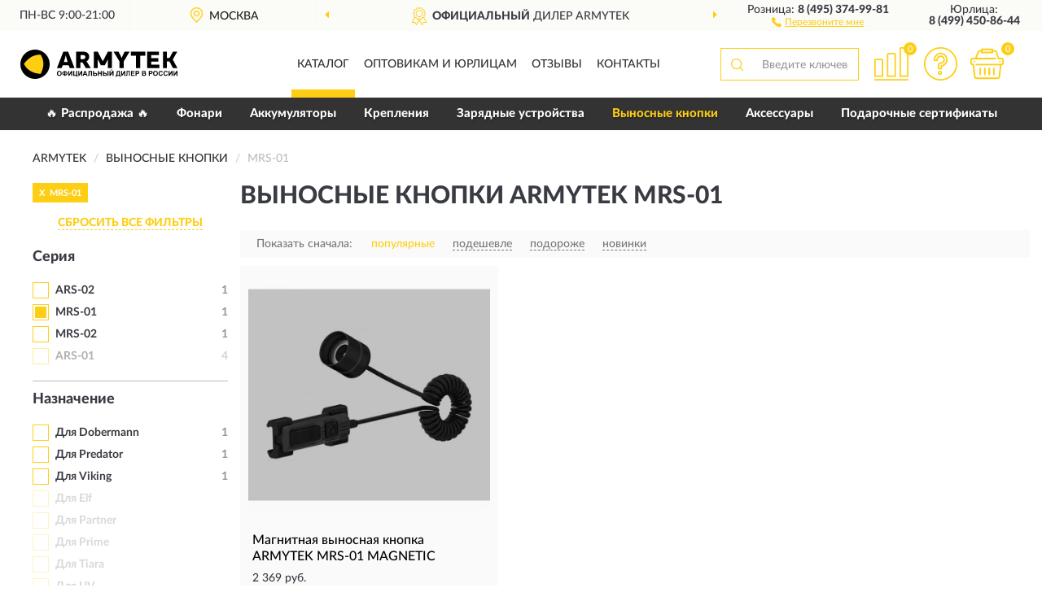

--- FILE ---
content_type: text/html; charset=utf-8
request_url: https://armytek-russia.ru/vynosnye-knopki/mrs-01/
body_size: 9040
content:
<!DOCTYPE html>
<html dir="ltr" lang="ru">
<head>
<meta charset="UTF-8" />
<meta name="viewport" content="width=device-width, initial-scale=1, shrink-to-fit=no" />
<base href="https://armytek-russia.ru/" />
<link rel="preload" href="catalog/view/fonts/Lato-Medium.woff2" as="font" type="font/woff2" crossorigin="anonymous" />
<link rel="preload" href="catalog/view/fonts/Lato-Heavy.woff2" as="font" type="font/woff2" crossorigin="anonymous" />
<link rel="preload" href="catalog/view/fonts/Lato-Bold.woff2" as="font" type="font/woff2" crossorigin="anonymous" />
<link rel="preload" href="catalog/view/fonts/font-awesome/fonts/fontawesome-webfont.woff2" as="font" type="font/woff2" crossorigin="anonymous" />
<link rel="preload" href="catalog/view/javascript/jquery/jquery.min.js" as="script" type="text/javascript" />
<link rel="preload" href="catalog/view/theme/coloring/assets/bootstrap/css/bootstrap.min.css" as="style" type="text/css" />
<link rel="preload" href="catalog/view/theme/coloring/stylesheet/style.css?ver=68" as="style" type="text/css" />
<title>Выносные кнопки ARMYTEK MRS-01. Официальный Сайт ARMYTEK в России.</title>
<meta name="description" content="Купить ✅ выносные кнопки ARMYTEK (АРМИТЕК) MRS-01 ❤️ по низкой цене можно на ❗ Официальном Сайте ARMYTEK с доставкой ✈️ по всей России." /><meta name="yandex-verification" content="04952d7aab72a88f" /><meta http-equiv="X-UA-Compatible" content="IE=edge">
<link rel="apple-touch-icon" sizes="76x76" href="favicon-76x76.png" />
<link rel="apple-touch-icon" sizes="192x192" href="favicon-192x192.png" />
<link rel="icon" type="image/png" sizes="192x192" href="favicon-192x192.png" />
<meta name="msapplication-config" content="browserconfig.xml" />
<meta name="theme-color" content="#FFFFFF" />
<link href="https://armytek-russia.ru/vynosnye-knopki/mrs-01/" rel="canonical" />
<script src="catalog/view/javascript/jquery/jquery.min.js"></script>
<link href="catalog/view/theme/coloring/assets/bootstrap/css/bootstrap.min.css" rel="stylesheet" type="text/css" />
<link href="catalog/view/theme/coloring/stylesheet/style.css?ver=68" rel="stylesheet" type="text/css" />
</head>
<body class="product-category category-6">
<header class="nobg">
		<div class="top-menu-bgr-box msk">
		<div class="container">
			<div class="row">
				<div class="working_time col-xs-6 col-sm-3 col-md-3 col-lg-2 text-center">
					<div class="rezim">ПН-ВС 9:00-21:00</div>
				</div>
				<div class="current-city-holder col-xs-6 col-sm-3 col-md-3 col-lg-2 text-center">
					<button type="button" class="btn btn-link current-city"><i></i><span>Москва</span></button>
					<div class="check-city-block">
						<p class="title">Ваш город - <span>Москва</span></p>
						<div class="check-city-button-holder">
							<button class="btn yes-button">Да</button>
							<button class="btn no-button" data-toggle="modal" data-target="#userCity">Выбрать другой город</button>
						</div>
						<p class="check-city-notification">От выбраного города зависят сроки доставки</p>
					</div>	
				</div>
				<div class="top-advantage col-xs-12 text-center msk">
					<div class="advantage" id="advantage_carousel">
						<div class="advantage-block"><span><b>Официальный</b> дилер ARMYTEK</span></div>
						<div class="advantage-block"><span><b>Доставим</b> по всей России</span></div>						<div class="advantage-block"><span><b>10 лет</b> гарантия производителя</span></div>					</div>
				</div>
								<div class="header_address col-lg-3 text-center">
					<div class="address">м. Таганская, ул. Большие Каменщики,<br>д. 6, стр. 1<div class="findus"><a href="https://armytek-russia.ru/contacts"><i></i><span>Как нас найти</span></a></div></div>
				</div>
				<div class="header_phone fl_phone col-xs-6 col-sm-3 col-md-3 col-lg-2 text-center">
					<div class="tel">Розница: <b>8 (495) 374-99-81</b></div>
					<div class="call"><a role="button" class="callme"><i></i><span>Перезвоните мне</span></a></div>
				</div>
				<div class="header_phone ul_phone col-xs-6 col-sm-3 col-md-3 col-lg-2 text-center">
					<div class="tel">Юрлица: <b>8 (499) 450-86-44</b></div>
				</div>
							</div>
		</div>
	</div>
			<div class="header-bgr-box nobg">
		<div class="container">
									<div class="row">
				<div class="logo-block col-md-3 col-sm-12 col-xs-12">
					<div id="logo">
					  					  							<a href="https://armytek-russia.ru/"><img src="/image/catalog/logo.svg" width="193" height="38" title="Armytek-Russia.ru" alt="Armytek-Russia.ru" class="img-responsive" /></a>
											  					</div>
				</div>
				<div class="catalog-block col-md-5 col-xs-12 text-center">
					<div class="catalog-line text-center">
						<div class="catalog-item text-center">
							<a role="button" onclick="getcatalog();" class="catalog-url">Каталог</a>
						</div>
						<div class="catalog-item text-center">
							<a href="https://armytek-russia.ru/contacts-opt" class="opt-url">Оптовикам и юрлицам</a>						</div>
						<div class="catalog-item text-center">
													<a href="https://armytek-russia.ru/allreviews/" class="review-url">Отзывы</a>												</div>
						<div class="catalog-item text-center">
							<a href="https://armytek-russia.ru/contacts" class="contacts-url">Контакты</a>						</div>
					</div>
				</div>
				<div class="cart-block col-md-2 col-sm-4 col-xs-5 text-center">
					<div class="row">
						<div class="cart-item compare-icon col-xs-4">
							<a rel="nofollow" href="https://armytek-russia.ru/compare-products/" class="mcompare"><span id="mcompare-total" class="compare-qty">0</span></a>
						</div>
						<div class="cart-item help-icon col-xs-4">
							<a role="button" class="mhelp dropdown-toggle" data-toggle="dropdown"><span style="font-size:0">Справка</span></a>
							<ul class="help-icon-menu dropdown-menu">
								<li><a href="https://armytek-russia.ru/dostavka"><i class="fa fa-circle"></i> Доставка</a></li>
								<li><a href="https://armytek-russia.ru/oplata"><i class="fa fa-circle"></i> Оплата</a></li>
								<li><a href="https://armytek-russia.ru/vozvrat"><i class="fa fa-circle"></i> Возврат</a></li>
							</ul>
						</div>
						<div class="cart-item cart-icon col-xs-4">
							<a rel="nofollow" href="/simplecheckout/" class="mcart"><span id="mcart-total" class="cart-qty">0</span></a>
						</div>
					</div>
				</div>
				<div class="search-block col-md-2 col-sm-8 col-xs-7"><div id="search" class="input-group">
	<span class="input-group-btn"><button type="button" class="btn" id="search-button"><span style="display:block;font-size:0">Поиск</span></button></span>
	<input type="text" name="search" value="" placeholder="Введите ключевое слово" class="form-control" />
</div></div>
			</div>
					</div>
	</div>
			<div class="menu-top-box">
		<div class="container">
			<div id="menu-list-top">
											<div class="menu-item">
					<a href="https://armytek-russia.ru/rasprodazha/">🔥 Распродажа 🔥</a>				</div>
								<div class="menu-item">
					<a href="https://armytek-russia.ru/fonari/">Фонари</a>				</div>
								<div class="menu-item">
					<a href="https://armytek-russia.ru/akkumuljatory/">Аккумуляторы</a>				</div>
								<div class="menu-item">
					<a href="https://armytek-russia.ru/kreplenija/">Крепления</a>				</div>
								<div class="menu-item">
					<a href="https://armytek-russia.ru/zarjadnye-ustrojstva/">Зарядные устройства</a>				</div>
								<div class="menu-item">
					<a href="https://armytek-russia.ru/vynosnye-knopki/" class="active">Выносные кнопки</a>				</div>
								<div class="menu-item">
					<a href="https://armytek-russia.ru/aksessuar/">Аксессуары</a>				</div>
								<div class="menu-item">
					<a href="https://armytek-russia.ru/podarochnye-sertifikaty/">Подарочные сертификаты</a>				</div>
										</div>
					</div>
    </div>
	</header>
<div class="hidden" id="mapdata" data-lat="55.76" data-lon="37.64"></div>
<div class="hidden" id="mapcity" data-text="Москва" data-kladr="7700000000000" data-zip="115172" data-fias="0c5b2444-70a0-4932-980c-b4dc0d3f02b5"></div>
<div class="hidden" id="userip" data-text="18.222.108.187" data-recook="0"></div>
<div class="container category-page">
  <div class="row">
	<div class="breadcrumb-line col-sm-12">
		<ul class="breadcrumb" itemscope="" itemtype="http://schema.org/BreadcrumbList">
											<li itemscope="" itemprop="itemListElement" itemtype="http://schema.org/ListItem"><a itemprop="item" href="https://armytek-russia.ru/"><span itemprop="name">ARMYTEK</span></a><meta itemprop="position" content="1" /></li>
														<li itemscope="" itemprop="itemListElement" itemtype="http://schema.org/ListItem"><a itemprop="item" href="https://armytek-russia.ru/vynosnye-knopki/"><span itemprop="name">Выносные кнопки</span></a><meta itemprop="position" content="2" /></li>
														<li itemscope="" itemprop="itemListElement" itemtype="http://schema.org/ListItem" class="active"><span itemprop="name">MRS-01</span><link itemprop="item" href="https://armytek-russia.ru/vynosnye-knopki/mrs-01/" /><meta itemprop="position" content="3" /></li>
							</ul>
	</div>
		<div id="column-left" class="col-md-3 col-sm-4 hidden-xs">
    <div id="panel-filterpro0" class="panel-filterpro">
	<div class="panel panel-default">
		<div class="panel-heading">
						<div class="filterons">
																										<div class="filteron-item" data-text="fi_25_451"><span>X</span> MRS-01</div>
																																																																																																																																																																																																																																																						</div>
						<div class="filterclrs">
				<a href="https://armytek-russia.ru/vynosnye-knopki/" id="clear_filter" rel="nofollow">СБРОСИТЬ ВСЕ ФИЛЬТРЫ</a>
			</div>
					</div>
		<div class="list-group">
			<div class="filter_groups">			<a role="button" class="list-group-item">Серия</a>
		<div class="list-group-item">
														<div class="checkbox">
					<label>						<input id="fi_25_581" name="filterpro[25][]" type="checkbox" data-frl="ars-02/" value="581" />
						<a href="https://armytek-russia.ru/vynosnye-knopki/ars-02/" rel="nofollow" class="name">ARS-02</a><span class="count">1</span>
					</label>
				</div>
																			<div class="checkbox selected">
					<label>						<input id="fi_25_451" name="filterpro[25][]" type="checkbox" data-frl="mrs-01/" value="451" checked="checked" />
						<a href="https://armytek-russia.ru/vynosnye-knopki/" class="name">MRS-01</a><span class="count">1</span>
					</label>
				</div>
																			<div class="checkbox">
					<label>						<input id="fi_25_584" name="filterpro[25][]" type="checkbox" data-frl="mrs-02/" value="584" />
						<a href="https://armytek-russia.ru/vynosnye-knopki/mrs-02/" rel="nofollow" class="name">MRS-02</a><span class="count">1</span>
					</label>
				</div>
																			<div class="checkbox rshaded">
					<label>						<input id="fi_25_437" name="filterpro[25][]" type="checkbox" data-frl="ars-01/" value="437" />
						<a href="https://armytek-russia.ru/vynosnye-knopki/ars-01/" rel="nofollow" class="name">ARS-01</a><span class="count">4</span>
					</label>
				</div>
																</div>
			<a role="button" class="list-group-item">Назначение</a>
		<div class="list-group-item">
														<div class="checkbox">
					<label>						<input id="fi_26_565" name="filterpro[26][]" type="checkbox" data-frl="dlya-dobermann/" value="565" />
						<a href="https://armytek-russia.ru/vynosnye-knopki/dlya-dobermann/" rel="nofollow" class="name">Для Dobermann</a><span class="count">1</span>
					</label>
				</div>
																			<div class="checkbox">
					<label>						<input id="fi_26_568" name="filterpro[26][]" type="checkbox" data-frl="dlya-predator/" value="568" />
						<a href="https://armytek-russia.ru/vynosnye-knopki/dlya-predator/" rel="nofollow" class="name">Для Predator</a><span class="count">1</span>
					</label>
				</div>
																			<div class="checkbox">
					<label>						<input id="fi_26_572" name="filterpro[26][]" type="checkbox" data-frl="dlya-viking/" value="572" />
						<a href="https://armytek-russia.ru/vynosnye-knopki/dlya-viking/" rel="nofollow" class="name">Для Viking</a><span class="count">1</span>
					</label>
				</div>
																			<div class="checkbox rshaded shaded noshow hidden">
					<label>						<input id="fi_26_563" name="filterpro[26][]" type="checkbox" data-frl="dlya-barracuda/" value="563" disabled="disabled" />
						<a class="name">Для Barracuda</a><span class="count"></span>
					</label>
				</div>
																			<div class="checkbox rshaded shaded noshow hidden">
					<label>						<input id="fi_26_564" name="filterpro[26][]" type="checkbox" data-frl="dlya-crystal/" value="564" disabled="disabled" />
						<a class="name">Для Crystal</a><span class="count"></span>
					</label>
				</div>
																			<div class="checkbox rshaded shaded">
					<label>						<input id="fi_26_566" name="filterpro[26][]" type="checkbox" data-frl="dlya-elf/" value="566" disabled="disabled" />
						<a class="name">Для Elf</a><span class="count"></span>
					</label>
				</div>
																			<div class="checkbox rshaded shaded">
					<label>						<input id="fi_26_567" name="filterpro[26][]" type="checkbox" data-frl="dlya-partner/" value="567" disabled="disabled" />
						<a class="name">Для Partner</a><span class="count"></span>
					</label>
				</div>
																			<div class="checkbox rshaded shaded">
					<label>						<input id="fi_26_569" name="filterpro[26][]" type="checkbox" data-frl="dlya-prime/" value="569" disabled="disabled" />
						<a class="name">Для Prime</a><span class="count"></span>
					</label>
				</div>
																			<div class="checkbox rshaded shaded">
					<label>						<input id="fi_26_570" name="filterpro[26][]" type="checkbox" data-frl="dlya-tiara/" value="570" disabled="disabled" />
						<a class="name">Для Tiara</a><span class="count"></span>
					</label>
				</div>
																			<div class="checkbox rshaded shaded">
					<label>						<input id="fi_26_571" name="filterpro[26][]" type="checkbox" data-frl="dlya-uv/" value="571" disabled="disabled" />
						<a class="name">Для UV</a><span class="count"></span>
					</label>
				</div>
																			<div class="checkbox rshaded shaded">
					<label>						<input id="fi_26_573" name="filterpro[26][]" type="checkbox" data-frl="dlya-wizard/" value="573" disabled="disabled" />
						<a class="name">Для Wizard</a><span class="count"></span>
					</label>
				</div>
																			<div class="checkbox rshaded shaded">
					<label>						<input id="fi_26_574" name="filterpro[26][]" type="checkbox" data-frl="dlya-zippy/" value="574" disabled="disabled" />
						<a class="name">Для Zippy</a><span class="count"></span>
					</label>
				</div>
																			<div class="checkbox rshaded shaded noshow hidden">
					<label>						<input id="fi_26_575" name="filterpro[26][]" type="checkbox" data-frl="dlya-neseriynyh-modeley/" value="575" disabled="disabled" />
						<a class="name">Для несерийных моделей</a><span class="count"></span>
					</label>
				</div>
																		<div class="showall"><a role="button" class="showalls">Показать все</a><a role="button" class="hidealls hidden">Скрыть</a></div>
					</div>
			<a role="button" class="list-group-item">Длина шнура</a>
		<div class="list-group-item">
														<div class="checkbox">
					<label>						<input id="fi_37_445" name="filterpro[37][]" type="checkbox" data-frl="s-dlinoy-shnura-25-70-sm/" value="445" />
						<a href="https://armytek-russia.ru/vynosnye-knopki/s-dlinoy-shnura-25-70-sm/" rel="nofollow" class="name">С длиной шнура 25-70 см</a><span class="count">1</span>
					</label>
				</div>
																			<div class="checkbox rshaded shaded">
					<label>						<input id="fi_37_444" name="filterpro[37][]" type="checkbox" data-frl="s-dlinoy-shnura-25-sm/" value="444" disabled="disabled" />
						<a class="name">С длиной шнура 25 см</a><span class="count"></span>
					</label>
				</div>
																</div>
			<a role="button" class="list-group-item">Шнур</a>
		<div class="list-group-item">
														<div class="checkbox">
					<label>						<input id="fi_40_576" name="filterpro[40][]" type="checkbox" data-frl="s-vitym-shnurom/" value="576" />
						<a href="https://armytek-russia.ru/vynosnye-knopki/s-vitym-shnurom/" rel="nofollow" class="name">С витым шнуром</a><span class="count">1</span>
					</label>
				</div>
																			<div class="checkbox rshaded shaded">
					<label>						<input id="fi_40_577" name="filterpro[40][]" type="checkbox" data-frl="s-gladkim-shnurom/" value="577" disabled="disabled" />
						<a class="name">С гладким шнуром</a><span class="count"></span>
					</label>
				</div>
																</div>
			<a role="button" class="list-group-item">Совместимость</a>
		<div class="list-group-item">
														<div class="checkbox">
					<label>						<input id="fi_36_441" name="filterpro[36][]" type="checkbox" data-frl="dlya-takticheskih-fonarey/" value="441" />
						<a href="https://armytek-russia.ru/vynosnye-knopki/dlya-takticheskih-fonarey/" rel="nofollow" class="name">Для тактических фонарей</a><span class="count">1</span>
					</label>
				</div>
																			<div class="checkbox rshaded shaded">
					<label>						<input id="fi_36_439" name="filterpro[36][]" type="checkbox" data-frl="dlya-podstvolnyh-fonarey/" value="439" disabled="disabled" />
						<a class="name">Для подствольных фонарей</a><span class="count"></span>
					</label>
				</div>
																			<div class="checkbox rshaded shaded">
					<label>						<input id="fi_36_440" name="filterpro[36][]" type="checkbox" data-frl="dlya-poiskovyh-fonarey/" value="440" disabled="disabled" />
						<a class="name">Для поисковых фонарей</a><span class="count"></span>
					</label>
				</div>
																</div>
	</div>		</div>
		<div style="display: none">
			<input type="hidden" name="page" value="1" />
			<input type="hidden" name="sort" value="" />
			<input type="hidden" name="order" value="" />
			<input type="hidden" name="limit" value="" />
			<input type="hidden" name="path" value="6" />
			<input type="hidden" name="route" value="product/category" />
			<input type="hidden" name="category_id" value="6" />
			<input type="hidden" name="manufacturer_id" value="0" />
			<input type="hidden" name="filter_reviews" value="0" />
			<input type="hidden" id="gourl" value="https://armytek-russia.ru/vynosnye-knopki/mrs-01/" />
		</div>
		<div id="selffilter" class="hidden"><div class="selffilter-group">Выбрано фильтров: <span></span></div><a role="button" onclick="goffilter();" class="btn btn-primary btn-sm">Показать</a></div>
	</div>
<script>
$(document).ready(function () {
	var goftimer = null;
	var pnfiltr = $('#panel-filterpro0');
	
	$(pnfiltr).on('click','.filteron-item',function(){
		let filin = $(this).data('text');
		$('#' + filin).prop('checked', false).removeAttr('checked');
		let fhref = $('#' + filin).next('a').attr('href');
		window.location.href = fhref;
	});
	
	$(pnfiltr).on('click','input[type="checkbox"]',function(){
		clearTimeout(goftimer);let fref = $('#gourl').attr('value');let frl = '/'+ $(this).data('frl');let fptop = ($(this).offset().top - $('.panel-filterpro').offset().top - 12);
		if ($('#selffilter').hasClass('mobile')) {fptop = (fptop + 9);}
		if ($(this).prop('checked')) {$(this).attr('checked', 'checked');fref += $(this).data('frl');} else {$(this).removeAttr('checked');fref = fref.replace(frl, '/');}
		$('#selffilter').animate({top:fptop}).removeClass('hidden');
		goftimer = setTimeout(function() {$('#selffilter').addClass('hidden');}, 5000);
		let ckcnt = $('.panel-filterpro .checkbox input[checked="checked"]').length;
		$('#selffilter span').text(ckcnt);$('#gourl').attr('value', fref);
	});
	
	$(pnfiltr).on('click','.checkbox:not(.shaded) a.name',function(e){
		e.preventDefault();$(pnfiltr).fadeTo('fast',.6);
		let fhref = $(this).attr('href');fsort = $(pnfiltr).find("input[name='sort']");forder = $(pnfiltr).find("input[name='order']");
		if (fsort.val() && forder.val()) {fhref += '?sort=' + fsort.val() + '&order=' + forder.val();}
		window.location.href = fhref;return false;
	});
	
	$(pnfiltr).on('click','.checkbox.shaded:not(.selected) a.name',function(){return false;});
	$('#selffilter').hover(function() {clearTimeout(goftimer);},function() {goftimer = setTimeout(function() {$('#selffilter').addClass('hidden');}, 3000);});
	
	$(pnfiltr).on('click','.showalls',function(){$(this).addClass('hidden');$(this).parent().find('.hidealls').removeClass('hidden');var felems = $(this).parent().parent().find('.checkbox.noshow');$(felems).each(function(index, element) {setTimeout(function() {$(element).removeClass('hidden');}, (index * 30));});});
	$(pnfiltr).on('click','.hidealls',function(){$(this).addClass('hidden');$(this).parent().find('.showalls').removeClass('hidden');var felems = $(this).parent().parent().find('.checkbox.noshow');$($(felems).get().reverse()).each(function(index, element) {setTimeout(function() {$(element).addClass('hidden');}, (index * 20));});});
});
</script>
</div>
  </div>
			                    <div id="content" class="category-content col-sm-8 col-md-9">
	<h1>Выносные кнопки ARMYTEK MRS-01 </h1>
		<div class="content-top-box row"></div>
    <!--noindex-->
				<div class="sort-box row">
			<div class="sort-line col-sm-12">
				<div class="sort-block">
					<form class="form-inline">
						<div class="form-group">
							<label style="">Показать сначала:</label>
														<a href="https://armytek-russia.ru/vynosnye-knopki/mrs-01/?sort=p.phit&amp;order=DESC" class="btn btn-link active" rel="nofollow"><span>популярные</span></a>
														<a href="https://armytek-russia.ru/vynosnye-knopki/mrs-01/?sort=p.price&amp;order=ASC" class="btn btn-link" rel="nofollow"><span>подешевле</span></a>
														<a href="https://armytek-russia.ru/vynosnye-knopki/mrs-01/?sort=p.price&amp;order=DESC" class="btn btn-link" rel="nofollow"><span>подороже</span></a>
														<a href="https://armytek-russia.ru/vynosnye-knopki/mrs-01/?sort=p.date_added&amp;order=DESC" class="btn btn-link" rel="nofollow"><span>новинки</span></a>
													</div>
					</form>
				</div>
			</div>
		</div>
				<!--/noindex-->
		<div id="filterpro-container" class="row cat-row" itemtype="http://schema.org/ItemList" itemscope>
			<link itemprop="url" href="https://armytek-russia.ru/vynosnye-knopki/mrs-01/" />
									<div class="product-layout product-grid col-lg-4 col-xs-6" itemprop="itemListElement" itemtype="http://schema.org/ListItem" itemscope>
				<meta itemprop="position" content="1">
				<div class="product-thumb thumbnail" itemprop="item" itemtype="http://schema.org/Product" itemscope>
				<div class="image">
					<a href="https://armytek-russia.ru/magnitnaja-vynosnaja-knopka-armytek-mrs-01-magnetic" id="product_240"><img src="https://armytek-russia.ru/image/cache/catalog/Produkts/magnitnaya-vynosnaya-knopka-armytek-mrs-01-magnetic-a04901-345x345.webp" width="345" height="345" alt="Магнитная выносная кнопка ARMYTEK MRS-01 MAGNETIC" title="Магнитная выносная кнопка ARMYTEK MRS-01 MAGNETIC" class="img-responsive center-block" /></a>
														</div>
				<div class="caption">
					<div class="h4"><a href="https://armytek-russia.ru/magnitnaja-vynosnaja-knopka-armytek-mrs-01-magnetic"><span itemprop="name">Магнитная выносная кнопка ARMYTEK MRS-01 MAGNETIC</span></a></div>
					<link itemprop="url" href="https://armytek-russia.ru/magnitnaja-vynosnaja-knopka-armytek-mrs-01-magnetic" />
					<meta itemprop="image" content="https://armytek-russia.ru/image/cache/catalog/Produkts/magnitnaya-vynosnaya-knopka-armytek-mrs-01-magnetic-a04901-345x345.webp">
					<div itemprop="brand" itemtype="https://schema.org/Brand" itemscope><meta itemprop="name" content="ARMYTEK"></div>
					<meta itemprop="sku" content="A04901">
					<meta itemprop="mpn" content="A04901">
					<meta itemprop="description" content="Магнитная выносная кнопка ARMYTEK MRS-01 MAGNETIC Для тактических фонарей, С длиной шнура 25-70 см, MRS-01, Для Viking, С витым шнуром">
					<div class="pricerate">
						<div class="priceline">
													<span class="price" itemprop="offers" itemtype="http://schema.org/Offer" itemscope>
							  								<span class="price-new">2 369 руб.</span>
								<meta itemprop="price" content="2369">
							  								<meta itemprop="priceCurrency" content="RUB">
								<meta itemprop="priceValidUntil" content="2026-01-23">
								<link itemprop="url" href="https://armytek-russia.ru/magnitnaja-vynosnaja-knopka-armytek-mrs-01-magnetic" />
								<meta itemprop="seller" content="Armytek-Russia.ru">
								<meta itemprop="itemCondition" content="http://schema.org/NewCondition">
								<meta itemprop="availability" content="http://schema.org/InStock">
															</span>
																			<span class="rating has-rating star5" itemprop="aggregateRating" itemtype="http://schema.org/AggregateRating" itemscope>
																<a href="https://armytek-russia.ru/magnitnaja-vynosnaja-knopka-armytek-mrs-01-magnetic#prev">3 отзыва</a>
																<meta itemprop="itemReviewed" content="Магнитная выносная кнопка ARMYTEK MRS-01 MAGNETIC">
								<meta itemprop="ratingValue" content="5.0">
								<meta itemprop="reviewCount" content="3">
							</span>
												</div>
						<div class="catsize">
												</div>
												<div class="catattr">
																				<div class="catattr-line"><span class="catattr-name">Серия:</span><span class="catattr-text">MRS-01</span></div>
														<div class="catattr-line"><span class="catattr-name">Совместимость:</span><span class="catattr-text">Для тактических фонарей</span></div>
														<div class="catattr-line"><span class="catattr-name">Длина шнура:</span><span class="catattr-text">С длиной шнура 25-70 см</span></div>
																			</div>
												<div class="buttonline">
													<a href="https://armytek-russia.ru/magnitnaja-vynosnaja-knopka-armytek-mrs-01-magnetic" class="btn btn-primary btn-sm btn-addtocart">КУПИТЬ</a>
							<a id="compare_240" role="button" onclick="compare.add('240');" title="Сравнить" class="btn btn-primary btn-sm btn-compare">&nbsp;</a>
												</div>
					</div>
				</div>
								</div>
			</div>
									<div class="paginations"><div class="col-sm-12"></div></div>
		</div>
		    </div>
		<div class="description-line col-sm-12 nopagination">
		<div class="well">
										<h2>Выносные кнопки АРМИТЕК MRS-01 можно купить в Москве и с доставкой по всей России.</h2>						<div class="clearfix"></div>
		</div>
	</div>
			<div class="lastreviews-line col-sm-12">
		<h3 class="h3-reviews">Последние отзывы о Выносные кнопки ARMYTEK MRS-01 </h3>
		<hr>
		<div id="cat_reviews">
			<div class="row cat-reviews">
				<div class="col-sm-12 review-block">
	<div class="row">
		<div class="col-md-4 col-sm-5 review-left">
			<div class="review-image">
				<a href="https://armytek-russia.ru/magnitnaja-vynosnaja-knopka-armytek-mrs-01-magnetic"><img src="https://armytek-russia.ru/image/cache/catalog/Produkts/magnitnaya-vynosnaya-knopka-armytek-mrs-01-magnetic-a04901-269x269.webp" width="269" height="269" loading="lazy" alt="Магнитная выносная кнопка ARMYTEK MRS-01 MAGNETIC" title="Магнитная выносная кнопка ARMYTEK MRS-01 MAGNETIC" class="img-responsive center-block" /></a>
			</div>
		</div>
		<div class="col-md-8 col-sm-7 review-right">
			<div class="row">
				<div class="col-sm-12 review-header">
					<div class="review-item"><a href="https://armytek-russia.ru/magnitnaja-vynosnaja-knopka-armytek-mrs-01-magnetic">Магнитная выносная кнопка ARMYTEK MRS-01 MAGNETIC</a></div>
					<div class="review-author">Константин </div>
					<div class="review-rating"><span>Рейтинг:</span><i class="catrev-star star5">&nbsp;</i></div>
					<div class="review-order"><span>Номер заказа:</span>26299</div>					<div class="review-time"><span>Дата:</span><time datetime="2023-04-04">04.04.2023</time></div>
				</div>
				<div class="col-sm-12 review-body">
					<p>Пришло всё отлично!</p>
										<div class="more-button">Читать полностью<i class="fa fa-angle-down" aria-hidden="true"></i></div>
				</div>
				<div class="col-sm-12 review-pbutton">
					<a class="btn btn-primary" href="https://armytek-russia.ru/magnitnaja-vynosnaja-knopka-armytek-mrs-01-magnetic">Смотреть товар</a>
				</div>
			</div>
		</div>
	</div>
</div>
<div class="col-sm-12 review-block">
	<div class="row">
		<div class="col-md-4 col-sm-5 review-left">
			<div class="review-image">
				<a href="https://armytek-russia.ru/magnitnaja-vynosnaja-knopka-armytek-mrs-01-magnetic"><img src="https://armytek-russia.ru/image/cache/catalog/Produkts/magnitnaya-vynosnaya-knopka-armytek-mrs-01-magnetic-a04901-269x269.webp" width="269" height="269" loading="lazy" alt="Магнитная выносная кнопка ARMYTEK MRS-01 MAGNETIC" title="Магнитная выносная кнопка ARMYTEK MRS-01 MAGNETIC" class="img-responsive center-block" /></a>
			</div>
		</div>
		<div class="col-md-8 col-sm-7 review-right">
			<div class="row">
				<div class="col-sm-12 review-header">
					<div class="review-item"><a href="https://armytek-russia.ru/magnitnaja-vynosnaja-knopka-armytek-mrs-01-magnetic">Магнитная выносная кнопка ARMYTEK MRS-01 MAGNETIC</a></div>
					<div class="review-author">Константин </div>
					<div class="review-rating"><span>Рейтинг:</span><i class="catrev-star star5">&nbsp;</i></div>
					<div class="review-order"><span>Номер заказа:</span>26207</div>					<div class="review-time"><span>Дата:</span><time datetime="2023-03-05">05.03.2023</time></div>
				</div>
				<div class="col-sm-12 review-body">
					<p>Кнопка 5 из 5 !!!!</p>
										<div class="more-button">Читать полностью<i class="fa fa-angle-down" aria-hidden="true"></i></div>
				</div>
				<div class="col-sm-12 review-pbutton">
					<a class="btn btn-primary" href="https://armytek-russia.ru/magnitnaja-vynosnaja-knopka-armytek-mrs-01-magnetic">Смотреть товар</a>
				</div>
			</div>
		</div>
	</div>
</div>
<div class="col-sm-12 review-block">
	<div class="row">
		<div class="col-md-4 col-sm-5 review-left">
			<div class="review-image">
				<a href="https://armytek-russia.ru/magnitnaja-vynosnaja-knopka-armytek-mrs-01-magnetic"><img src="https://armytek-russia.ru/image/cache/catalog/Produkts/magnitnaya-vynosnaya-knopka-armytek-mrs-01-magnetic-a04901-269x269.webp" width="269" height="269" loading="lazy" alt="Магнитная выносная кнопка ARMYTEK MRS-01 MAGNETIC" title="Магнитная выносная кнопка ARMYTEK MRS-01 MAGNETIC" class="img-responsive center-block" /></a>
			</div>
		</div>
		<div class="col-md-8 col-sm-7 review-right">
			<div class="row">
				<div class="col-sm-12 review-header">
					<div class="review-item"><a href="https://armytek-russia.ru/magnitnaja-vynosnaja-knopka-armytek-mrs-01-magnetic">Магнитная выносная кнопка ARMYTEK MRS-01 MAGNETIC</a></div>
					<div class="review-author">Андрей</div>
					<div class="review-rating"><span>Рейтинг:</span><i class="catrev-star star5">&nbsp;</i></div>
					<div class="review-order"><span>Номер заказа:</span>24432</div>					<div class="review-time"><span>Дата:</span><time datetime="2022-07-24">24.07.2022</time></div>
				</div>
				<div class="col-sm-12 review-body">
					<p>Отличное решение.Очено быстро можно снять,поставить именно перед произведением выстрела.  По эксплуатации пока опыта нет.</p>
										<div class="more-button">Читать полностью<i class="fa fa-angle-down" aria-hidden="true"></i></div>
				</div>
				<div class="col-sm-12 review-pbutton">
					<a class="btn btn-primary" href="https://armytek-russia.ru/magnitnaja-vynosnaja-knopka-armytek-mrs-01-magnetic">Смотреть товар</a>
				</div>
			</div>
		</div>
	</div>
</div>
<div class="col-sm-12 allreviews text-center"><a href="https://armytek-russia.ru/vynosnye-knopki/reviews" class="btn btn-primary btn-allreviews">Все отзывы о Выносные кнопки</a></div>
			</div>
		</div>
	</div>
		    </div>
</div>
<div class="content-bottom-box"></div>
<style>
</style>
<script>
function showmore() {
$('#cat_reviews .review-block .review-body').each(function(index, element) {
let rheight = $(this).innerHeight();
if (rheight > 110) {$(element).addClass('short').css('height', '80px').attr('data-height', rheight);$(element).find('.more-button').css('display', 'block');}
});
$('#cat_reviews').on('click','.more-button',function(){let belem = $(this);let bheight = $(this).parent().attr('data-height');belem.parent().stop().animate({height: bheight}, 600, function() {$(this).css('height', 'auto')});belem.remove();});}
$(document).ready(function() {
sethat();catmyscroll();
document.addEventListener("scroll", catmyscroll, {passive: true});
window.addEventListener("resize", catmyresize, false);
showmore();});
</script>
<footer>
<!--noindex-->
	<div class="subscribe-footer nobg">
		<div class="container sub-container">
			<div class="fsubscribe-form">
				<div class="label-title">ПОДПИСКА<wbr> ARMYTEK</div>
				<div class="label-text">Подпишись, чтобы получать информацию о эксклюзивных предложениях,<br class="visible-sm visible-xs"> поступлениях, событиях и многом другом</div>
				<div class="form-block">
					<form class="form-inline">
					  <div class="form-group">
						<input type="email" id="subemail" name="email" value="" placeholder="Электронная почта" class="form-control" />
						<label style="font-size:0" for="subemail">Электронная почта</label>
					  </div>
					  <a class="btn btn-primary btn-lg btn-subaction" role="button">ПОДПИСАТЬСЯ</a>
					</form>
				</div>
				<div class="form-text">Подписываясь, Вы соглашаетесь с <a href="https://armytek-russia.ru/politika-konfidentsialnosti">Политикой Конфиденциальности</a> <br class="visible-sm visible-xs">и <a href="https://armytek-russia.ru/terms-customer">Условиями пользования</a> ARMYTEK</div>
			</div>
		</div>
	</div>
<!--/noindex-->
	<div class="footer-container">
		<div class="container">
			<div class="row">
				<div class="footer-blocks col-md-12 col-xs-12">
					<div class="row">
						<div class="footer-blockl col-md-3 col-sm-6 col-xs-6">
							<div class="footer-logo"><img src="/image/catalog/logo.svg" class="img-responsive" width="193" height="38" alt="logo" /></div>															<div class="footer-phone">8 (495) 374-99-81</div>														<div class="footer-rejim">ПН-ВС 9:00-21:00</div>
						</div>
						<div class="footer-block col-md-3 col-sm-6 col-xs-6">
							<div class="h5"><span>Информация</span></div>
							<ul class="list-unstyled">
								<li><i class="fa fa-circle"></i><a href="https://armytek-russia.ru/dostavka">Доставка</a></li>
								<li><i class="fa fa-circle"></i><a href="https://armytek-russia.ru/oplata">Оплата</a></li>
								<li><i class="fa fa-circle"></i><a href="https://armytek-russia.ru/vozvrat">Возврат товара</a></li>
							</ul>
						</div>
						<div class="clearfix visible-sm visible-xs"></div>
						<div class="footer-block col-md-3 col-sm-6 col-xs-6">
							<div class="h5"><span>Служба поддержки</span></div>
							<ul class="list-unstyled">
								<li><i class="fa fa-circle"></i><a href="https://armytek-russia.ru/contacts">Контакты</a></li>
								<li><i class="fa fa-circle"></i><a href="https://armytek-russia.ru/sitemap">Карта сайта</a></li><!--noindex-->
								<li><i class="fa fa-circle"></i><a href="https://armytek-russia.ru/oferta">Публичная оферта</a></li>
								<li><i class="fa fa-circle"></i><a href="https://armytek-russia.ru/terms-customer">Пользовательское соглашение</a></li><!--/noindex-->
							</ul>
						</div>
						<div class="footer-block col-md-3 col-sm-6 col-xs-6">
							<div class="h5"><span>Дополнительно</span></div>
							<ul class="list-unstyled">
								<li><i class="fa fa-circle"></i><a href="https://armytek-russia.ru/blog/">Блог</a></li>								<li><i class="fa fa-circle"></i><a href="https://armytek-russia.ru/novinki">Новинки</a></li>								<li><i class="fa fa-circle"></i><a href="https://armytek-russia.ru/skidki">Скидки</a></li><!--noindex-->
								<li><i class="fa fa-circle"></i><a href="https://armytek-russia.ru/politika-konfidentsialnosti">Политика конфиденциальности</a></li><!--/noindex-->
							</ul>
						</div>
					</div>
				</div>
			</div>
		</div>
		<div class="offerts-line">
			<div class="offerts">Вся информация на сайте носит исключительно информационный характер и ни при каких условиях не является публичной офертой, определяемой положениями Статьи 437(2) Гражданского кодекса РФ.</div>
		</div>
	</div>
	<div class="hidden" itemscope itemtype="http://schema.org/Organization">
		<meta itemprop="name" content="Armytek-Russia.ru">
		<meta itemprop="legalName" content='Интернет-магазин "ARMYTEK"'>
		<meta itemprop="address" content="г. Москва, м. Таганская, ул. Большие Каменщики, д. 6, стр. 1">
		<meta itemprop="description" content="Официальный магазин ARMYTEK в России">		<meta itemprop="email" content="order@armytek-russia.ru">
		<meta itemprop="telephone" content="8 (495) 374-99-81">		<link itemprop="url" href="https://armytek-russia.ru/" />
	</div>
	
	<span id="yandex_tid" class="hidden" data-text="49093072"></span>
	<span id="yandex_tidc" class="hidden" data-text=""></span>
	<span id="yandex_tido" class="hidden" data-text="92325281"></span>
	<span id="ga_tid" class="hidden" data-text="GTM-MWFZVQB"></span>
	<span id="roi_on" class="hidden" data-text="0"></span>
	<span id="usewebp" class="hidden" data-text="1"></span>
	<span id="subon" class="hidden" data-text="0"></span>
	<span id="acupon" class="hidden" data-text="0"></span>
</footer>
				<span id="scroll-top-button"><i class="fa fa-arrow-circle-up"></i></span>
								<div id="mango_callme" class="mango-callback hidden no-fixedsocial" data-settings='{"type": "", "id": "MTAwMTg3Njk=","autoDial": "0", "lang": "ru-ru", "host":"widgets.mango-office.ru/", "errorMessage": "В данный момент наблюдаются технические проблемы и совершение звонка невозможно"}'></div>
								<script>
function mncript() {
var mngtimer = setTimeout(function() {
let scrm = document.createElement('script');scrm.async = true;scrm.src = 'catalog/view/javascript/mango.js';document.body.append(scrm);
$('#scroll-top-button').addClass('has-mango');
$('#mango_callme').removeClass('hidden');
var ibnpt = 0;var bnpinterval_id = setInterval(function(){
if (ibnpt < 10) {if ($('#mango_callme button.button-widget-open').length) {bnprmresize();clearInterval(bnpinterval_id);}} else {clearInterval(bnpinterval_id);}
ibnpt += 1;}, 1000);}, 5100);}
$(document).ready(function() {window.addEventListener("pageshow", mncript, {once: true});});
</script>
<div class="modal" id="userCity">
<div class="modal-dialog modal-sm"><div class="modal-content"><div class="modal-header"><button type="button" class="close" data-dismiss="modal" aria-hidden="true">&times;</button><div class="modal-title">Укажите Ваш город</div></div>
<div class="modal-body"><input id="cityNameField" type="text" placeholder="Введите город" /></div></div></div></div>
<script src="catalog/view/theme/coloring/assets/bootstrap/js/bootstrap.min.js"></script>
<script src="catalog/view/theme/coloring/assets/common.js?ver=68"></script>
<script src="catalog/view/theme/coloring/assets/owl-carousel/owl.carousel.min.js?ver=68"></script>
<div id="callme_modal" class="modal" tabindex="-1" role="dialog"><div class="modal-dialog modal-sm" role="document"><div class="modal-content"></div></div></div>
<div id="modal-cart" class="modal" tabindex="-1" role="dialog"><div class="modal-dialog" role="document"><div class="modal-content checkout-buy"></div></div></div>
<link href="catalog/view/fonts/font-awesome/css/font-awesome.min.css" rel="stylesheet" type="text/css" />
<link rel="preload" href="catalog/view/javascript/suggestions/suggestions.css" as="style" onload="this.onload=null;this.rel='stylesheet'">
<noscript><link rel="stylesheet" href="catalog/view/javascript/suggestions/suggestions.css"></noscript>
<script async src="catalog/view/javascript/suggestions/jquery.suggestions.min.js"></script>
</body>
</html>